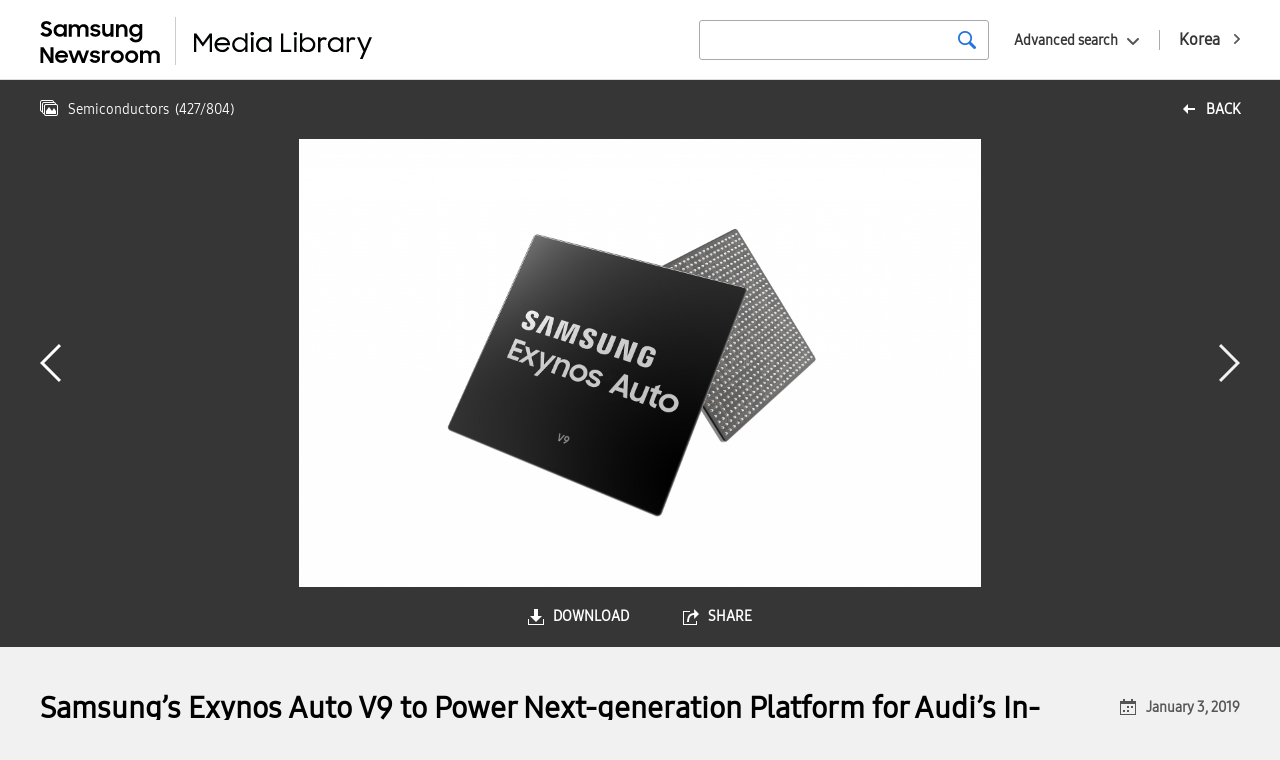

--- FILE ---
content_type: text/css
request_url: https://news.samsung.com/medialibrary/css/reset_global.css
body_size: 1570
content:
@charset "utf-8";

@font-face {
	font-family: 'SamsungOne-400';
	src: url('https://img.global.news.samsung.com/image/font/SamsungOne-400.eot'); /* IE9 Compat Modes */
	src: url('https://img.global.news.samsung.com/image/font/SamsungOne-400.eot?#iefix') format('embedded-opentype'), /* IE6-IE8 */
	url('https://img.global.news.samsung.com/image/font/SamsungOne-400.woff') format('woff'), /* Modern Browsers */
	url('https://img.global.news.samsung.com/image/font/SamsungOne-400_v1.0.ttf') format('truetype'); /* Safari, Android, iOS */
	font-style: normal;
	font-weight: normal;
	text-rendering: optimizeLegibility;
}

@font-face {
	font-family: 'SamsungOne-700';
	src: url('https://img.global.news.samsung.com/image/font/SamsungOne-700.eot'); /* IE9 Compat Modes */
	src: url('https://img.global.news.samsung.com/image/font/SamsungOne-700.eot?#iefix') format('embedded-opentype'), /* IE6-IE8 */
	url('https://img.global.news.samsung.com/image/font/SamsungOne-700.woff') format('woff'), /* Modern Browsers */
	url('https://img.global.news.samsung.com/image/font/SamsungOne-700_v1.0.ttf') format('truetype'); /* Safari, Android, iOS */
	font-style: normal;
	font-weight: normal;
	text-rendering: optimizeLegibility;
}

@font-face {
	font-family: 'SamsungOne-800';
	src: url('https://img.global.news.samsung.com/image/font/SamsungOne-800.eot'); /* IE9 Compat Modes */
	src: url('https://img.global.news.samsung.com/image/font/SamsungOne-800.eot?#iefix') format('embedded-opentype'), /* IE6-IE8 */
	url('https://img.global.news.samsung.com/image/font/SamsungOne-800.woff') format('woff'), /* Modern Browsers */
	url('https://img.global.news.samsung.com/image/font/SamsungOne-800_v1.0.ttf') format('truetype'); /* Safari, Android, iOS */
	font-style: normal;
	font-weight: normal;
	text-rendering: optimizeLegibility;
}

@font-face {
	font-family: 'SamsungOne-700C';
	src: url('https://img.global.news.samsung.com/image/font/SamsungOne-700C.eot'); /* IE9 Compat Modes */
	src: url('https://img.global.news.samsung.com/image/font/SamsungOne-700C.eot?#iefix') format('embedded-opentype'), /* IE6-IE8 */
	url('https://img.global.news.samsung.com/image/font/SamsungOne-700C.woff') format('woff'), /* Modern Browsers */
	url('https://img.global.news.samsung.com/image/font/SamsungOne-700C_v1.0.ttf') format('truetype'); /* Safari, Android, iOS */
	font-style: normal;
	font-weight: normal;
	text-rendering: optimizeLegibility;
}

html, body, div, span, object, iframe,
h1, h2, h3, h4, h5, h6, p, blockquote, pre,
abbr, address, cite, code,
del, dfn, em, img, ins, kbd, q, samp,
small, strong, sub, sup, var,
b, i,
dl, dt, dd, ol, ul, li,
fieldset, form, label, legend,
table, caption, tbody, tfoot, thead, tr, th, td,
article, aside, canvas, details, figcaption, figure, 
footer, header, hgroup, menu, nav, section, summary,
time, mark, audio, video {
	margin:0; padding:0; box-sizing:border-box;
}

article,aside,details,figcaption,figure,
footer,header,hgroup,menu,nav,section {
	display:block;
}


body {
	font:16px/1.4 'SamsungOne-400', Dotum, arial, sans-serif;
	color:#565656;
}

input, select, button, textarea{
	box-sizing:border-box;
	font:14px/1 'SamsungOne-400', Dotum, arial, sans-serif;
}

nav ul {
	list-style:none;
}

blockquote, q {
	quotes:none;
}

blockquote:before, blockquote:after,
q:before, q:after {
	content:'';
	content:none;
}
/* change colours to suit your needs */
ins {
    background-color:#ff9;
    color:#000;
    text-decoration:none;
}

/* change colours to suit your needs */
mark {
    background-color:#ff9;
    color:#000; 
    font-style:italic;
    font-weight:bold;
}

del {
    text-decoration: line-through;
}

abbr[title], dfn[title] {
    border-bottom:1px dotted;
    cursor:help;
}

table {
	border-collapse:collapse;
	border:0 none;
}

/* change border colour to suit your needs */
hr {
    display:block;
    height:1px;
    border:0;   
    border-top:1px solid #cccccc;
    margin:1em 0;
    padding:0;
}
input, select {
    vertical-align:middle;
}
input{
	margin:0;
}
img, fieldset {
	border:0;
} 
ul, ol, li{
	list-style-type:none;
}
li img{
	vertical-align:top;
}
button { 
	padding:0;
	border:0;
	background:transparent;
	cursor:pointer;
}
a{
	text-decoration:none; box-sizing:border-box;
}
img{
	vertical-align:middle;
	font-size:0;
}
.ui-datepicker {
	 font-family:'SamsungOne-400', Dotum, arial, sans-serif;
 }

--- FILE ---
content_type: text/css
request_url: https://news.samsung.com/medialibrary/css/common.css?ver=1.1.1
body_size: 7190
content:
@charset "utf-8";

/**common**/
.clearfix:after {content:""; display:block; clear:both; visibility:hidden; line-height:0; height:0;}
.clearfix {display:block;}
.blind {position:absolute; left:-99999px; top:-9999999px; font-size:1px;}


input[type="text"]{width:100%; height:36px; padding:0 10px; border:1px solid #ccc; border-radius:3px; background-color:#fff; line-height:36px; -webkit-appearance:none; -moz-appearance:none; appearance:none;}
.btn {display:inline-block; min-width:120px; height:36px; border-radius:3px; font-size:14px; font-weight:bold; color:#fff; line-height:36px; text-align:center; background-color:#2575dd;}
.btn_link {display:inline-block; min-width:120px; height:36px; border-radius:3px; border:1px solid #565656; font-size:14px; font-weight:bold; color:#333; line-height:36px; text-align:center; background-color:#fff;}
label {cursor:pointer;}
.btn_icon_down {position:absolute; top:10px; right:10px; display:block; width:30px; height:30px; border-radius:3px; background-color:rgba(0,0,0,.3);}
.btn_icon_down:after {position:absolute; top:50%; left:50%; display:block; content:""; width:16px; height:16px; margin-top:-8px; margin-left:-8px; background:url(../images/sprite.png) no-repeat -140px 0;}
.btn_icon_down.album {right:30px;}
@media all and (max-width:960px) {
   .btn_icon_down:after {background-image:url(../images/sprite_m.png); background-size:200px auto;}
}

/**basic layout**/
body {background-color:#f1f1f1;}
#wrap {position:relative; padding-top:80px;}
#content {width:100%; max-width:1920px; padding:20px 40px 50px 40px; margin:0 auto;}
@media all and (max-width:1024px) {
    #content {padding:20px 30px 50px 30px;}
}
@media all and (max-width:768px) {
    #wrap {padding-top:116px;}
    #content {padding:20px 16px 55px 16px;}
}

/** title **/
.page_title {margin-bottom:15px; font-size:30px; font-weight:bold; color:#000; text-align:left;}
@media all and (max-width:480px) {
    .page_title {font-size:24px; margin-bottom:15px;}
}

/** header **/
header {position:fixed; top:0; left:0; width:100%; height:80px; border-bottom:1px solid #ddd; background-color:#fff; z-index:2;}
header .inner {position:relative; width:100%; max-width:1920px; padding:20px 40px; margin:0 auto;}
header .logo {position:absolute; top:17px; left:40px; width:auto; height:48px;}
header .logo a {display:block; width:100%; height:100%;}
header .logo img, header .logo svg {display:block; height:100%; max-width:255px;}
header .search_area {/*position:relative; padding-right:205px; width:100%; height:44px;*/float:right; position:relative; width:440px; margin-right:20px;}

header .search_area.kr {width:390px;}

header .basic_srch {position:relative; width:290px; margin-right:30px; vertical-align:middle;}
header .basic_srch input[type="search"] {width:100%; height:40px; padding:0 45px 0 10px; border-radius:3px; border:1px solid #aaa; font-weight:bold; font-size:14px; color:#666; background-color:#fff; -webkit-appearance:none; -moz-appearance:none; appearance:none;}
header .basic_srch .btn_srch {position:absolute; top:2px; right:2px; width:40px; height:36px; border-radius:0 3px 3px 0; background-color:#fff;}
header .basic_srch .btn_srch:after {position:absolute; top:50%; left:50%; display:block; content:""; width:18px; height:18px; margin-top:-9px; margin-left:-9px; background:url(../images/sprite.png) no-repeat 0 0;}
header .box_adv_srch {position:absolute; top:0; right:0; height:40px; vertical-align:middle;}
header .box_adv_srch .btn_adsrch {position:relative; display:block; padding:5px 21px 5px 0; margin:9px 0 0 auto; font-weight:bold; font-size:14px; color:#363636;}
header .box_adv_srch .btn_adsrch:before {position:absolute; top:5px; left:0; display:none; content:""; width:16px; height:16px; background:url(../images/sprite.png) no-repeat -40px 0;}
header .box_adv_srch .btn_adsrch:after {position:absolute; top:9px; right:0; display:block; content:""; width:12px; height:7px; background:url(../images/sprite.png) no-repeat -40px -20px;}
header .box_adv_srch .btn_adsrch:hover {text-decoration:underline;}
header .box_adv_srch .srch_wrap {display:none; position:absolute; top:35px; right:0; width:560px; border:1px solid #2575dd; border-radius:3px; background-color:#fff; z-index:3; box-shadow:1px 1px 6px 1px rgba(0,0,0,.3);}
header .box_adv_srch .srch_wrap .title {display:none;}
header .box_adv_srch .srch_wrap .cont_wrap {padding:20px;}
header .box_adv_srch .btn_wrap {padding:20px 0; border-top:1px solid #ccc; text-align:right;}
header .box_adv_srch.open .srch_wrap {display:block;}
header .box_adv_srch.open .btn_adsrch {color:#2575dd;}
header .box_adv_srch.open .btn_adsrch:before {background-position:-60px 0;}
header .box_adv_srch.open .btn_adsrch:after {background-position:-60px -20px;}
header .box_adv_srch ul {padding:0 20px; margin-bottom:11px;}
header .box_adv_srch li {position:relative; padding:9px 0 9px 100px;}
header .box_adv_srch li .label {position:absolute; top:0; left:0; width:100px; padding:9px 20px 0 0; font-weight:bold; color:#363636; text-align:right; line-height:36px;}
header .box_adv_srch li input[type=text] {}
header .box_adv_srch .date_wrap {position:relative;}
header .box_adv_srch .date_wrap:before {position:absolute; top:0; left:47%; display:block; content:"~"; width:6%; height:36px; text-align:center; line-height:36px;}
header .box_adv_srch .date {position:relative; float:left; width:47%; padding-right:32px; margin-right:6%; background:url(../images/icon_date.png) no-repeat top right;}
header .box_adv_srch .date:last-child {margin-right:0;}
header .box_adv_srch .date:focus {border:1px solid #2575dd; background-image:url(../images/icon_date_on.png);}
header .box_adv_srch .cont input[type="checkbox"] {margin-right:5px;}
header .box_adv_srch .cont label {margin-right:20px; font-size:14px; color:#565656; line-height:36px; vertical-align:middle;}
header .box_adv_srch .cont label:last-child {margin-right:0;}
@media all and (max-width:1024px) {
    header .inner {padding:20px 30px 20px 340px;}
    header .logo {left:30px;}
}
@media all and (max-width:960px) {
    header .box_adv_srch .btn_adsrch:before {top:3px; width:20px; height:20px; background-image:url(../images/sprite_m.png); background-size:200px auto;}
    header .box_adv_srch .btn_adsrch:after {background-image:url(../images/sprite_m.png); background-size:200px auto;}
    header .box_adv_srch .date {background-image:url(../images/icon_date_m.png); background-size:contain;}
    header .box_adv_srch .date:focus {background-image:url(../images/icon_date_m_on.png);}
}
@media all and (max-width:930px) {
    header .box_adv_srch .btn_adsrch {width:45px; height:26px; font-size:0; margin-top:6px;}
    header .box_adv_srch .btn_adsrch:before {display:block;}
    header .basic_srch {width:100%;}
    header .search_area {float:none; width:100%; padding-right:70px;}
    header .search_area.kr {width:100%;}
    header .box_adv_srch {width:70px;}

    header .search_area.kr {padding-right:70px;}
    header .search_area.kr .box_adv_srch {width:70px;}
}
@media all and (max-width:768px) {
    header {height:auto;}
    header .inner {padding:13px 16px;}
    header .logo {position:static; height:38px; margin-bottom:12px;}
    header .logo img,
    header .logo svg {max-width:210px;}
    header .box_adv_srch .btn_adsrch {width:45px; height:26px; font-size:0;}
    header .box_adv_srch .srch_wrap {top:44px;}
    header .search_area {padding-right:70px;}
    header .box_adv_srch {width:70px;}
    header .basic_srch .btn_srch {width:44px;}
    header .basic_srch .btn_srch:after {width:20px; height:20px; margin-top:-10px; margin-left:-10px; background-image:url(../images/sprite_m.png); background-size:200px auto;}
}
@media all and (max-width:640px) {
    /*header .box_adv_srch .srch_wrap {width:90%;}*/
    header .box_adv_srch .srch_wrap .cont_wrap {padding:0 16px;}
    header .box_adv_srch .srch_wrap .title {display:block; padding:10px 16px; border-bottom:1px solid #ccc; color:#000; font-size:16px; font-weight:bold;}
    header .box_adv_srch ul {padding:0;}
    header .box_adv_srch li {padding-left:0;}
    header .box_adv_srch li .label {position:static; padding:0; text-align:left; line-height:44px;}

}
/*180705 country link 추가*/
header .country_link{position:relative; float:right; margin-top:9px; margin-left:20px; padding-right:20px; color:#363636; font-weight:bold;}
header .country_link:before{content:''; display:block; position:absolute; top:1px; left:-20px; width:1px; height:20px; background-color:#aaa; vertical-align:middle;}
header .country_link:after{content:''; display:block; position:absolute; top:5px; right:0; width:6px; height:10px; background:url(../images/sprite.png) no-repeat -180px -80px;}
header .country_link:hover {text-decoration:underline;}
header .country_link .short{display:none;}
header .search_area .box_adv_srch .srch_wrap{right:-101px;}
header .search_area.kr .box_adv_srch .srch_wrap{right:-113px;}
@media all and (max-width:930px) {
    header .country_link{margin-left:15px; padding-right:15px; position:relative; z-index:10;}
    header .country_link:before{left:-15px;}
    header .country_link:after{background-image:url(../images/sprite_m.png); background-size:200px auto;}
    header .country_link .short{display:block;}
    header .country_link .long{display:none;}

    header .search_area{padding-right:100px;}
    header .search_area .box_adv_srch{width:50px;}

    header .search_area .box_adv_srch .srch_wrap{right:-50px;}
    header .search_area.kr{padding-right:100px;}
    header .search_area.kr .box_adv_srch{width:50px;}
    header .search_area.kr .box_adv_srch .srch_wrap{right:-50px;}

    header .box_adv_srch{right:50px;}
    header .box_adv_srch .btn_adsrch{width:26px; margin:6px auto;}
    header .box_adv_srch .btn_adsrch:after{display:none;}
    header .box_adv_srch .btn_adsrch:before{left:3px;}
}
@media all and (max-width:640px) {
    header .box_adv_srch .srch_wrap{right:-50px;}
}
/** footer **/
footer {width:100%; min-height:50px; border-top:1px solid #ccc; background-color:#fff; font-size:14px; color:#787878;}
footer .logo_samsung{display:inline-block;height:14px;vertical-align:top;margin-top:3px;margin-right:12px;}
footer .logo_samsung img, footer .logo_samsung svg{width:auto;height:100%;display:block;max-width:87px;}
footer .inner {width:100%; /*max-width:1440px;*/ padding:24px 40px; margin:0 auto; /*text-align:center;*/}
footer .link_wrap {display:inline-block; margin-bottom:10px;/* text-align:center;*/}
footer .link_wrap .link_newsroom {font-size:14px; font-weight:bold; color:#2575dd;}
footer .link_wrap .link_newsroom:hover {text-decoration:underline;}
footer .link_wrap .link_newsroom:after {display:inline-block; content:""; width:10px; height:10px; margin-left:7px; background:url(../images/sprite.png) no-repeat -160px -90px; vertical-align:baseline;}
footer .terms {float:right; display:inline-block; margin-bottom:10px;}
footer .terms li {float:left; padding-right:10px; margin-right:10px; border-right:1px solid #787878; line-height:1;}
footer .terms li:last-child {padding-right:0; margin-right:0; border-right:0;}
footer .terms a {position:relative; font-size:14px; color:#47546e;}
footer .terms a:after{content:''; display:block; position:absolute; bottom:-1px; left:0; width:100%; height:1px; background-color:#d1d4db;}
footer .terms a:hover {font-weight:bold;}
footer .terms a:hover:after {background-color:#47546e;}
footer .copy {margin-bottom:10px; color:#47546e;}
footer .notice {font-size:13px;}
@media all and (max-width:480px) {
    footer .logo_samsung{margin:0 0 10px;}
    footer .inner {padding:28px 16px; text-align:center;}
    footer .terms{float:inherit; display:inline-block;}
    footer .terms a{font-size:12px;}
    footer .copy{font-size:12px;}
    footer .link_wrap{display:block; text-align:center;}
    footer .link_wrap .link_newsroom {font-size:15px;}
    footer .link_wrap .link_newsroom:after {background-image:url(../images/sprite_m.png); background-size:200px auto;}
}

.overlay {display:none; position:fixed; top:0; left:0; width:100%; height:100%; background-color:rgba(0,0,0,.7); z-index:10;}
.overlay.zoom {display:block;}
.overlay.download {display:block;}
.bg_loading {position:absolute; width:60px; height:60px; left:50%; margin-left:-50px; z-index:11;}

.layer_zoom {display:none; position:fixed; top:0; left:0; width:100%; height:100%; z-index:11;}
.layer_zoom.open {display:block;}

/** top_btn **/
.btn_top {display:none; position:absolute; bottom:0; right:0; padding:5px 26px 5px 12px; background-color:rgba(255,255,255,.7); border:1px solid #ccc; color:#47546e; font-size:14px; font-weight:bold;}
.btn_top:after {position:absolute; top:12px; right:8px; display:block; content:""; width:10px; height:6px; /*margin-left:-8px; margin-top:-5px;*/ background:url(../images/sprite_m.png) no-repeat -180px -90px; background-size:200px auto;}
@media all and (max-width:768px) {
    .btn_top {display:block;}
}

/** top_kit **/
.top_kit {position:relative; margin-bottom:20px;}
.top_kit .filter_wrap li {float:left; min-width:150px; height:44px; border:1px solid #ccc; margin-left:-1px; text-align:center; line-height:44px; /*text-transform:uppercase;*/ background-color:#fff;}
.top_kit .filter_wrap li:first-child {border-radius:3px 0 0 3px;}
.top_kit .filter_wrap li:last-child {border-radius:0 3px 3px 0;}
.top_kit .filter_wrap li.active {position:relative; border:1px solid #2575dd; z-index:1;}
.top_kit .filter_wrap a {display:block; width:100%; height:100%; color:#363636; font-weight:bold; font-size:14px;}
.top_kit .filter_wrap li.active a {color:#2575dd;}
.top_kit .filter_wrap li:hover {position:relative; border:1px solid #2575dd; z-index:1;}
.top_kit .filter_wrap li a:hover,
.top_kit .filter_wrap li a:focus {color:#2575dd;}
.top_kit .filter_wrap .title_inner {position:relative; display:inline-block; height:100%; padding:0 0 0 26px;}
.top_kit .filter_wrap .title_inner:before {position:absolute; top:50%; left:0; display:inline-block; content:""; width:18px; height:18px; margin-top:-8px; background:url(../images/sprite.png) no-repeat -80px 0;}
.top_kit .filter_wrap .photo .title_inner:before {background-position:-80px -20px;}
.top_kit .filter_wrap .album .title_inner:before {background-position:-80px 0;}
.top_kit .filter_wrap .video .title_inner:before {background-position:-80px -40px;}
.top_kit .filter_wrap .document .title_inner:before {background-position:-80px -60px;}
.top_kit .filter_wrap .active.photo .title_inner:before,
.top_kit .filter_wrap .photo a:hover .title_inner:before,
.top_kit .filter_wrap .photo  a:focus .title_inner:before {background-position:-100px -20px;}
.top_kit .filter_wrap .active.album .title_inner:before,
.top_kit .filter_wrap .album a:hover .title_inner:before,
.top_kit .filter_wrap .album a:focus .title_inner:before {background-position:-100px 0;}
.top_kit .filter_wrap .active.video .title_inner:before,
.top_kit .filter_wrap .video a:hover .title_inner:before,
.top_kit .filter_wrap .video a:focus .title_inner:before {background-position:-100px -40px;}
.top_kit .filter_wrap .active.document .title_inner:before,
.top_kit .filter_wrap .document a:hover .title_inner:before,
.top_kit .filter_wrap .document a:focus .title_inner:before {background-position:-100px -60px;}
.top_kit .link_back {position:absolute; top:50%; right:0; padding-left:23px; margin-top:-10px; font-size:14px; font-weight:bold; color:#363636; text-transform:uppercase;}
.top_kit .link_back:before {position:absolute; top:50%; left:0; display:block; content:""; width:12px; height:10px; margin-top:-6px; background:url(../images/sprite.png) no-repeat -80px -80px;}
.top_kit .search_title {padding:5px 0; margin-bottom:20px; font-size:24px; color:#000;}
.top_kit .search_title .keyword {color:#2575dd;}
@media all and (max-width:960px) {
    .top_kit .filter_wrap li .title_inner:before,
    .top_kit .link_back:before {background-image:url(../images/sprite_m.png); background-size:200px auto;}
}
@media all and (max-width:480px) {
    .top_kit .filter_wrap {margin-right:-1px;}
    .top_kit .filter_wrap li {width:50%; height:38px; line-height:38px; min-width:0;}
    .top_kit .search_title {padding:2px 0;}
}

/** tag_list **/
.tag_list {margin-bottom:10px;}
.tag_list li {float:left; margin-right:10px;}
.tag_list li a {font-size:14px; font-weight:bold; color:#2575dd;}
.tag_list li a:before {display:inline; content:"#";}
.tag_list li a:after {display:inline; content:",";}
.tag_list li:last-child a:after {content:"";}
@media all and (max-width:480px) {
    .tag_list li a {font-size:13px;}
}

/** explain **/
.explain {font-size:14px; line-height:1.6; margin-bottom:30px;}
@media all and (max-width:480px) {
    .explain {margin-bottom:40px;}
}
@media all and (max-width:480px) {
    .explain {font-size:13px; line-height:1.7;}
}

/** get_image_box **/
.get_image_box {padding:18px 40px; margin-bottom:0; text-align:center; background-color:#363636;}
.get_image_box > ul li {position:relative; display:inline;}
.get_image_box .btn_open_box {position:relative; padding:5px 5px 5px 30px; margin:0 auto; font-weight:bold; color:#fff; text-transform:uppercase;}
.get_image_box .btn_open_box:before {position:absolute; top:50%; left:5px; display:block; content:""; width:16px; height:16px; margin-top:-8px; background:url(../images/sprite.png) no-repeat -160px 0;}
.get_image_box .btn_down {margin-right:40px;}
.get_image_box .btn_down:before {background-position:-160px 0;}
.get_image_box .btn_share:before {background-position:-160px -20px;}
@media all and (max-width:960px) {
    .get_image_box .btn_down:before {background-image:url(../images/sprite_m.png); background-size:200px auto;}
}
@media all and (max-width:350px) {
    .get_image_box > ul {position:relative;}
    .get_image_box > ul li {position:static;}
    .get_image_box .btn_down {margin-right:15px;}
}

/** down_box **/
.down_box .detail_box {display:none; position:absolute; min-width:180px; left:-6px; bottom:25px; padding:10px; border:1px solid #2575dd; border-radius:3px; background-color:#fff; box-shadow:2px 2px 6px rgba(0,0,0,0.3); text-align:left;}
.down_box .detail_box:after {position:absolute; left:12px; bottom:-7px; display:block; content:""; width:12px; height:8px; background:url(../images/sprite.png) no-repeat -160px -80px;}
.down_box.open .detail_box {display:block;}
.get_image_box .down_box.open .btn_down{color:#2575dd;}
.get_image_box .down_box.open .btn_down:before{background-position:-180px 0;}
.down_box .detail_box li a {position:relative; white-space:nowrap; display:block; padding:6px 10px 6px 17px; font-size:14px; font-weight:bold; color:#363636;}
.down_box .detail_box li a:before {position:absolute; top:13px; left:7px; display:block; content:""; width:4px; height:4px; border-radius:50%; background-color:#363636; vertical-align:middle;}
.down_box .detail_box li:hover {background-color:#e0eaf8; display:block;}
.down_box .detail_box li:hover a {color:#2575dd;}
.down_box .detail_box li:hover a:before {background-color:#2575dd;}
@media all and (max-width:960px) {
    .down_box .detail_box:after {background-image:url(../images/sprite_m.png); background-size:200px auto;}
}
@media all and (max-width:768px) {
    .down_box .detail_box li a {white-space:normal;}
}
@media all and (max-width:350px) {
    .down_box .detail_box {left:5%; min-width:90%; width:90%;}
    .down_box .detail_box:after {left:15%;}
}

/** share_box **/
.share_box .share_layer {display:none; position:absolute; min-width:300px; left:-6px; bottom:25px; padding:10px; border:1px solid #2575dd; border-radius:3px; background-color:#fff; text-align:left;}
.share_box .share_layer:after {position:absolute; left:12px; bottom:-7px; display:block; content:""; width:12px; height:8px; background:url(../images/sprite.png) no-repeat -160px -80px;}
.share_box.open .share_layer {display:block;}
.share_box.open .btn_share {color:#2575dd;}
.share_box.open .btn_share:before {background-position:-180px -20px;}
.share_box .sns_box {padding:10px; margin-bottom:10px; text-align:center; font-size:0;}
.share_box .share_layer ul {display:inline-block;}
.share_box .share_layer li {float:left; width:28px; height:28px; margin-right:18px; background:url(../images/icon_sns.png) no-repeat 0 0;}
.share_box .share_layer li:last-child {margin-right:0;}
.share_box .share_layer li.facebook {background-position:0 0;}
.share_box .share_layer li.twitter {background-position:-56px -28px;}
.share_box .share_layer li.googleplus {background-position:-28px -56px;}
.share_box .share_layer li.linkedin {background-position:0 -56px;}
.share_box .share_layer li.tumblr {background-position:0 -28px;}
.share_box .share_layer li.instagram {background-position:-28px 0;}
.share_box .share_layer li.band {background-position:-28px -28px;}
.share_box .share_layer li.pinterest {background-position:-56px 0;}
.share_box .share_layer li.email {background-position:-56px -56px;}
.share_box .share_layer li a {display:block; width:100%; height:100%;}

.share_box .srch_wrap {position:relative; padding-right:60px;}
.share_box .srch_wrap .input_url {width:100%; border:1px solid #ccc; border-right:0; border-radius:3px 0 0 3px; font-size:14px; color:#565656;}
.share_box .srch_wrap .btn_copy {position:absolute; top:0; right:0; width:60px; height:36px; line-height:36px; border:1px solid #2575dd; border-radius:0 3px 3px 0; font-size:14px; font-weight:bold; color:#2575dd; text-transform:uppercase;}
@media all and (max-width:960px) {
    .share_box .share_layer li {background-image:url(../images/icon_sns_m.png); background-size:84px auto;}
    .share_box .btn_share:before {background-image:url(../images/sprite_m.png); background-size:200px auto;}
}
@media all and (max-width:768px) {
    .share_box .share_layer {left:auto; right:-50px;}
    .share_box .share_layer:after {left:auto; right:109px;}
}
@media all and (max-width:350px) {
    .share_box .share_layer {left:5%; right:auto; width:90%; min-width:90%;}
    .share_box .share_layer:after {left:auto; right:33%;}
}

/** pagination 
/*
.page_wrap {width:100%; text-align:center;}
.page_wrap ul {display:inline-block; margin-top:40px;}
.page_wrap li {position:relative; float:left; width:24px; height:24px; border:1px solid #f1f1f1; margin-right:10px;}
.page_wrap li a {display:block; width:100%; height:100%;}
.page_wrap li a,
.page_wrap li span {display:block; width:100%; height:100%; font-size:14px; color:#565656; font-weight:bold; line-height:24px;}
.page_wrap li.active {border:1px solid #2575dd; border-radius:2px; cursor:text;}
.page_wrap li.active span {color:#2575dd;}
.page_wrap li.disabled {cursor:text;}
.page_wrap li:first-child,
.page_wrap li:last-child {border:1px solid #ccc; border-radius:2px; background-color:#fff;}
.page_wrap li:first-child a:after,
.page_wrap li:last-child a:after,
.page_wrap li:first-child span:after,
.page_wrap li:last-child span:after {position:absolute; top:50%; left:50%; display:block; content:""; width:6px; height:10px; margin-top:-5px; margin-left:-3px; background:url(../images/sprite.png) no-repeat -120px -60px;}
.page_wrap li:first-child a:after {background-position:-120px -80px;}
.page_wrap li:first-child span:after {background-position:-120px -80px;}
.page_wrap li:last-child a:after {background-position:-130px -80px;}
.page_wrap li:last-child span:after {background-position:-130px -80px;}
.page_wrap li:first-child a,
.page_wrap li:last-child a,
.page_wrap li:first-child span,
.page_wrap li:last-child span {font-size:0;}
.page_wrap li:first-child.disabled,
.page_wrap li:last-child.disabled {border:1px solid #ccc;}
.page_wrap li:last-child {margin-right:0;}
.page_wrap li:hover {border:1px solid #2575dd; border-radius:2px;}
.page_wrap li:hover a {color:#2575dd;}
.page_wrap li:first-child:hover a:after {background-position:-140px -80px;}
.page_wrap li:last-child:hover a:after {background-position:-150px -80px;}
@media all and (max-width:960px) {
    .page_wrap li:first-child a:after,
    .page_wrap li:last-child a:after,
    .page_wrap li:first-child span:after,
    .page_wrap li:last-child span:after {background-image:url(../images/sprite_m.png); background-size:200px auto;}
}


.page_wrap.mobile {display:none;}

@media all and (max-width:768px) {
.page_wrap {width:100%; text-align:center;}
.page_wrap ul {display:inline-block; margin-top:40px;}
.page_wrap li {position:relative; float:left; width:24px; height:24px; border:1px solid #f1f1f1; margin-right:10px;}
    .page_wrap {display:none;}
    .page_wrap.mobile {display:block;}
}

@media (max-width: 768px){
.page_wrap li:first-child:after {
    background-position: -15px -70px;
    width: 15px;
    height: 17px;
    margin: -8px 0 0 -7px;
    background-image: url(../images/icons_mo.png);
    background-size: 200px auto;
}
.page_wrap li:first-child:hover:after {
   background-position: -15px -90px;
}

.page_wrap li:last-child:after {
    background-position: -27px -70px;
    width: 15px;
    height: 17px;
    margin: -8px 0 0 -7px;
    background-image: url(../images/icons_mo.png);
    background-size: 200px auto;
}
.page_wrap li:last-child:hover:after {
    background-position: -27px -90px;
}
.page_wrap li a {
    width: 25px;
    height: 25px;
    font-size: 12px;
    line-height: 25px;
}
}
*/
.page_wrap.mobile {display:none;}
/** img_list **/
.img_list {overflow:hidden;}
.img_list ul {margin-right:-20px;}
.img_list li {position:relative; float:left; width:20%; padding-right:20px; margin-bottom:15px;}
.img_list .thumb_wrap {position:relative; width:100%; height:0; padding-bottom:75.07%;}
.img_list .thumb_wrap .thumb {position:absolute; width:100%; height:100%; background-repeat:no-repeat; background-position:center; background-size:cover;}
.img_list .thumb_wrap .icon {position:absolute; top:10px; left:10px; display:block; height:30px; padding:0 10px 0 35px; border-radius:3px; background-color:rgba(0,0,0,.3); font-size:12px; color:#fff; line-height:30px;}
.img_list .thumb_wrap .icon:after {position:absolute; top:10px; left:10px; display:block; content:""; width:14px; height:10px; background:url(../images/sprite.png) no-repeat -140px -20px;}
.img_list .thumb_wrap .icon_num:after {background-position:-140px -20px;}
.img_list .thumb_wrap .icon_video:after {background-position:-120px -20px;}
.img_list .thumb_wrap .icon_docu:after {background-position:-120px -40px;}
.has_caption .bg_hover {display:none; position:absolute; top:0; left:0; width:100%; height:100%; background-color:rgba(0,0,0,.4);}
.has_caption .title {overflow:hidden; text-overflow:ellipsis; white-space:nowrap; position:absolute; left:0; bottom:15px; display:block; width:100%; height:1.3em; padding:0 10px; font-size:16px; font-weight:bold; color:#fff; line-height:1.3em;}
.has_caption .gradient {position:absolute; top:0; left:0; width:100%; height:100%; background:url(../images/bg_gradient.png) repeat-x left 0 bottom 0; background-size:auto 100%;}
.has_caption a:hover .bg_hover {display:block;}
.has_caption a:focus .bg_hover {display:block;}
@media all and (max-width:1440px) {
    .img_list li {width:25%;}
}
@media all and (max-width:1024px) {
    .img_list li {width:33.3333%;}
}
@media all and (max-width:960px) {
    .img_list .thumb_wrap .icon:after {background-image:url(../images/sprite_m.png); background-size:200px auto;}
}
@media all and (max-width:768px) {
    .img_list li {width:50%;}
}
@media all and (max-width:480px) {
    .img_list li {width:100%;}
}

/** img_justified **/
.img_justified {}

/** img_frame **/
.img_frame .gallery_wrap {position:relative; padding:0 80px; background-color:#363636;}
.img_frame .like_carousel {overflow:hidden; position:relative; width:100%; height:0; padding-bottom:40%; background-color:#363636;}
.img_frame .like_carousel a:focus img {border:1px solid #2575dd;}
.img_frame .like_carousel img {position:absolute; display:block; z-index:-1;}
.img_frame .anchor a {position:absolute; top:50%; display:block; width:21px; height:38px; margin-top:-19px;}
.img_frame .anchor a:after {display:block; content:""; position:absolute; top:0; left:0; width:100%; height:100%; background:url(../images/sprite.png) no-repeat 0 -40px;}
.img_frame .anchor .anchor_prev {left:40px;}
.img_frame .anchor .anchor_next {right:40px;}
.img_frame .anchor .anchor_prev:after {background-position:0 -40px;}
.img_frame .anchor .anchor_next:after {background-position:-40px -40px;}

@media all and (max-width:1024px) {
    .img_frame .anchor .anchor_prev {left:30px;}
    .img_frame .anchor .anchor_next {right:30px;}
}
@media all and (max-width:768px) {
    .img_frame .like_carousel {padding-bottom:75%;}
    .img_frame .anchor a {width:38px; height:38px; border-radius:3px; background-color:rgba(0,0,0,.5);}
    .img_frame .anchor a:after {width:10px; height:18px; top:50%; left:50%; margin-top:-9px; margin-left:-5px; background:url(../images/sprite_m.png) no-repeat 0 -40px; background-size:200px auto;}
    .img_frame .anchor .anchor_prev {left:4px;}
    .img_frame .anchor .anchor_next {right:4px;}
    .img_frame .anchor .anchor_prev:after {background-position:0 -40px;}
    .img_frame .anchor .anchor_next:after {background-position:-40px -40px;}
}

/** layer_zoom **/
.layer_zoom{display:none; position:fixed; left:50%; top:50%; margin-left:-650px; margin-top:-300px; /*width:100%;*/ height:600px; width:1299px; z-index:3000; /*left:50%; transform: translate(-50%, 0); -webkit-transform: translate(-50%, 0);*/}
.layer_zoom .layer_inner{position:relative; width:100%; height:100%;}
.layer_zoom button{position:absolute; overflow:hidden; width:34px; height:34px; background:rgba(0,0,0,0.5); border-radius:50%; font-size:0;}
.layer_zoom button[disabled] {opacity:0.3; cursor:default; background:rgba(0,0,0,1);}
.layer_zoom button[disabled]:hover {background:rgba(0,0,0,1);}
.layer_zoom button:after{content:""; position:absolute;left:0;top:0; width:100%; height:300%; background-image:url(../images/icon_zoom.png); background-repeat:no-repeat; }
.layer_zoom button:hover{background:rgba(37,117,221,1);}
.layer_zoom button.btn_origin {width:auto; padding:0 10px; line-height:34px; border-radius:17px; font-size:15px; font-weight:bold; color:#fff; right:113px; bottom:15px;}
.layer_zoom button.btn_origin:after {background:none;}
.layer_zoom button.btn_close{right:25px;top:15px;}
.layer_zoom button.btn_close:after{background-position:1px 0;}
.layer_zoom button.btn_in{right:69px; bottom:15px;}
.layer_zoom button.btn_in:after{background-position:-40px 0;}
.layer_zoom button.btn_out{right:25px; bottom:15px;}
.layer_zoom button.btn_out:after{background-position:-80px 0;}
.layer_zoom .img_box{position:relative; width:100%; height:100%; overflow:auto; text-align:center; border:1px solid #2575dd; background:rgba(0,0,0,.2);}
.layer_zoom .img_box .draggable{display:inline-block; position:relative; width:1280px; /*transition:all 0.2s ease-in; -webkit-transition:all 0.2s ease-in;*/ cursor: move; cursor:grab; cursor:-moz-grab; cursor:-webkit-grab;}
.layer_zoom .img_box .draggable.ui-draggable-dragging{transition:initial;-webkit-transition:initial;}

@media all and (max-width:1440px){
    .layer_zoom{width:90%; height:auto; margin-left:-45%;}
}

/** page css **/

/** detail_photo **/
#content.detail_photo {padding:0;}
.detail_photo .top_kit {padding:15px 40px; margin-bottom:0; background-color:#363636;}
.detail_photo .top_kit .page_status {float:left; margin:5px 0;}
.detail_photo .top_kit .link_back {float:right; position:relative; display:inline-block; margin-top:0; margin:5px 0; color:#fff;}
.detail_photo .top_kit .link_back:before {background-position:-80px -90px;}
.detail_photo .detail_info {padding:40px; position:relative;}
.detail_photo .page_status {font-size:14px; color:#fff;}
.detail_photo .page_status .top_info {position:relative; box-sizing:border-box; display:inline-block; padding-left:28px;}
.detail_photo .page_status .top_info:before {position:absolute; top:0; left:0; display:block; content:""; width:18px; height:16px; background:url(../images/sprite.png) no-repeat -120px 0;}
.detail_photo .page_status .page {padding-left:3px;}
/*180705 날짜 추가*/
.detail_photo .detail_info .page_title{padding-right:115px;}
.detail_photo .img_date{position:absolute; right:40px; top:51px; padding-left:26px; font-size:14px; font-weight:bold;}
.detail_photo .img_date:before{content:''; display:block; width:16px; height:16px; position:absolute; top:1px; left:0; background:url(../images/sprite.png) no-repeat -80px -60px;}

@media all and (max-width:1024px) {
    .detail_photo .top_kit {padding:15px 30px;}
    .detail_photo .img_frame .gallery_wrap {padding:0 30px;}
    .detail_photo .get_image_box {padding:18px 30px;}
    .detail_photo .detail_info {padding:30px;}
    .detail_photo .img_date{right:30px; top:41px;}
}
@media all and (max-width:960px) {
    .detail_photo .page_status .top_info:before {background-image:url(../images/sprite_m.png); background-size:200px auto;}
}
@media all and (max-width:768px) {
    .detail_photo .detail_info .page_title{padding-right:0;}
    .detail_photo .img_date{position:relative; top:auto; right:auto; margin-top:15px; margin-bottom:15px;}
    .detail_photo .top_kit {padding:15px 16px;}
    .detail_photo .img_frame .gallery_wrap {padding:0 16px;}
    .detail_photo .get_image_box {padding:18px 16px;}
    .detail_photo .detail_info {padding:16px;}
    .detail_photo .img_date:before{background-image:url(../images/sprite_m.png); background-size:200px auto;}
}
@media all and (max-width:480px) {
    .detail_photo .get_image_box {padding:13px 16px;}
}

/** detail_album **/
.detail_album .top_kit {padding-right:60px;}
@media all and (max-width:768px) {
    .detail_album .top_kit {padding-right:0; text-align:right;}
    .detail_album .top_kit .link_back {position:relative;}
    .detail_album .page_title {margin-top:10px;}
}

/** page 404 **/
.logo.page_404 {margin-bottom:0;}
.notice_wrap {width:100%; padding:100px 10px;}
.notice_wrap h2 {margin-bottom:13px; font-size:28px; color:#000; text-align:center;}
.notice_wrap p {color:#565656; font-size:16px; text-align:center;}
.page_not_found h2:before {content:""; display:block; width:100px; height:100px; margin:0 auto 40px auto; background:url(../images/bg_404.png) no-repeat 50% 50%;}
.page_not_found .link {color:#2575dd; text-decoration:underline; white-space:nowrap; word-wrap:normal; word-break:keep-all;}
.notice_wrap .btn_wrap {display:block; padding-top:30px; text-align:center;}
@media all and (max-width:640px) {
    .page_not_found h2:before {width:80px; height:80px; margin:0 auto 24px auto; background-size:contain;}
    .notice_wrap .block {display:block;}
    .notice_wrap {padding:50px 10px;}
    .notice_wrap h2 {font-size:20px;}
    .notice_wrap p {font-size:14px;}
}

/**datepicker css 재정의**/
.ui-datepicker {width:234px; padding:0; margin-top:3px;}
.ui-datepicker .ui-datepicker-header {width:100%;}
.ui-widget.ui-widget-content {border:1px solid #2575dd; border-radius:3px;}
.ui-datepicker th {width:32px; height:24px; padding:.5em .3em; font-weight:bold; font-size:14px; color:#666;}
.ui-datepicker td {box-sizing:border-box;}
.ui-widget-header {padding:0; border-radius:0; border:0; background-color:#fff;}
.ui-datepicker .ui-datepicker-title {font-weight:bold; font-size:16px; color:#000;}
.ui-datepicker-calendar thead tr {background-color:#f1f1f1;}
.ui-state-default,
.ui-widget-content .ui-state-default,
.ui-widget-header .ui-state-default,
.ui-button, html .ui-button.ui-state-disabled:hover,
html .ui-button.ui-state-disabled:active {box-sizing:border-box; font-weight:bold; font-size:14px; color:#666; border:0; background-color:#fff; text-align:center;}
.ui-state-active,
.ui-widget-content .ui-state-active,
.ui-widget-header .ui-state-active,
a.ui-button:active, .ui-button:active,
.ui-button.ui-state-active:hover {border:0; background-color:#e7f1fe; color:#333;}
.ui-datepicker .ui-datepicker-prev:hover,
.ui-datepicker .ui-datepicker-next:hover {border:0; background-color:#e4f1ff; cursor:pointer;}
.ui-widget-header .ui-icon {width:10px; height:11px; background:url(../images/sprite.png) no-repeat -140px -90px;}
.ui-datepicker .ui-datepicker-prev-hover {left:2px; top:2px;}
.ui-datepicker .ui-datepicker-next-hover {right:2px; top:2px;}
.ui-datepicker .ui-datepicker-prev .ui-icon {background-position:-140px -90px; margin-top:-5px; margin-left:-5px;}
.ui-datepicker .ui-datepicker-next .ui-icon {background-position:-150px -90px; margin-top:-5px; margin-left:-5px;}
.ui-datepicker-today .ui-state-highlight {color:#2575dd;}
.date-min a {border:0; background-color:#e2ebf8; color:#333;}
.period .ui-state-default {border:0; background-color:#e2ebf8; color:#333;}
.ui-datepicker .ui-datepicker-header {margin:0 auto;}
.ui-datepicker .ui-datepicker-prev:hover,
.ui-datepicker .ui-datepicker-next:hover {background-color:transparent;}
@media all and (max-width:960px) {
    .ui-widget-header .ui-icon {background-image:url(../images/sprite_m.png); background-size:200px auto;}
}



.pagination{max-width:1280px;margin:0 auto;text-align:center;padding-top:30px;}
.pagination li{position:relative;display:inline-block;vertical-align:top;padding:0 8px;}
.pagination li a{display:block;width:44px;height:44px;border-radius:50%;color:#999;font-size:20px;line-height:44px;text-align:center;}
.pagination li a:after{content:"";position:absolute;left:0;top:50%;margin-top:-1px;width:2px;height:2px;background-color:#999;}
.pagination li.active a{background-color:#2963ad;color:#fff;}
.pagination li.active a:after{display:none;}
.pagination li.page, .pagination li.page a{position:relative;font-size:0;}
.pagination li.page a:after{content:"";position:absolute;left:50%;top:50%;margin:-15px 0 0 -13px;width:26px;height:30px;background-color:transparent;background-image:url(../images/icons_pc.png);background-repeat:no-repeat;}
.pagination li.page_first a:after,
.pagination li.page_first a[aria-hidden=true]:hover:after{background-position:-60px -140px;}
.pagination li.page_prev a:after,
.pagination li.page_prev a[aria-hidden=true]:hover:after{background-position:-90px -140px;}
.pagination li.page_next a:after,
.pagination li.page_next a[aria-hidden=true]:hover:after{background-position:-114px -140px;}
.pagination li.page_last a:after,
.pagination li.page_last a[aria-hidden=true]:hover:after{background-position:-150px -140px;}
.pagination li.page_first a:hover:after{background-position:-60px -170px;}
.pagination li.page_prev a:hover:after{background-position:-90px -170px;}
.pagination li.page_next a:hover:after{background-position:-114px -170px;}
.pagination li.page_last a:hover:after{background-position:-150px -170px;}

.pagination li.page_prev + li a:after,
.pagination li.active + li a:after{display:none;}
.pagination li.active + li.page_next a:after{display:block;}

.pagination li a:hover{color:#2963ad;}
.pagination li.active a:hover{color:#fff;}


@media (max-width: 768px){
.pagination li a {
    width: 25px;
    height: 25px;
    font-size: 12px;
    line-height: 25px;
}
.pagination li {
    padding: 0 1px;
}
.pagination li.page_prev a:active:after, .pagination li.page_prev a:after, .pagination li.page_prev a[aria-hidden=true]:hover:after {
    background-position: -15px -70px;
}
.pagination li.page a:after {
    width: 15px;
    height: 17px;
    margin: -8px 0 0 -7px;
    background-image: url(../images/icons_mo.png);
    background-size: 200px auto;
}
.pagination li.page_first a:active:after, .pagination li.page_first a:after, .pagination li.page_first a[aria-hidden=true]:hover:after {
    background-position: -0px -70px;
}
.pagination li.page_next a:active:after, .pagination li.page_next a:after, .pagination li.page_next a[aria-hidden=true]:hover:after {
    background-position: -27px -70px;
}
.pagination li.page_last a:active:after, .pagination li.page_last a:after, .pagination li.page_last a[aria-hidden=true]:hover:after {
    background-position: -45px -70px;
}

.pagination li.page_last a:hover:after {
    background-position: -45px -90px;
}
.pagination li.page_next a:hover:after {
    background-position: -27px -90px;
}
.pagination li.page_first a:hover:after{
    background-position: -0px -90px;
}
.pagination li.page_prev a:hover:after{
    background-position: -15px -90px;
}
}

.disable a{
    pointer-events: none !important;
}

--- FILE ---
content_type: text/javascript
request_url: https://news.samsung.com/medialibrary/js/sw-image-controller.js
body_size: 1646
content:

//=====================================
//
// Layer popup : img Zoom-in, Zoom-out
//
//=====================================

var ImageZoom = (function($){

    function ImageZoom(){
        this.$popup = $(".layer_zoom");
        this.$overlay = $(".overlay");
        this.clickedImg = $(".like_carousel > a");
        this.btnIn = this.$popup.find(".btn_in");
        this.btnOut = this.$popup.find(".btn_out");
        this.btnClose = this.$popup.find(".btn_close");
        this.depth = 1;
        this.layerWidth = 1299;
        this.layerHeight = 600;
        this.browserWidth = window.innerWidth;

        this.exec();
    }

    ImageZoom.prototype = {
        constructor : ImageZoom,
        reset : function(){
            this.depth = 1;
            this.$popup.find(".draggable").attr("style", "").attr("src", "");
        },
        zoomIn : function(){
            var me = this;
            me.btnIn.click(function(){
                me.depth += 0.5;
                if( me.depth > 2 ){ me.depth = 2;}
                me.setImgSize();
            });
        },
        zoomOut : function(){
            var me = this;
            me.btnOut.click(function(){
                me.depth -= 0.5;
                if( me.depth < 1 ){ me.depth = 1;}
                me.setImgSize();
            });
        },
        zoomClose : function(){
            var me = this;
            me.btnClose.click(function(){
                $("html").attr("style","");
                me.reset();
                me.$popup.hide();
                me.$overlay.removeClass("zoom");
            });
        },
        confirmSize : function(){
            var me = this;
            me.browserWidth = window.innerWidth;

            if(me.browserWidth <= 1024){

            }else{

                if(me.browserWidth <= 1440){

                    me.layerWidth = me.browserWidth * 0.9;
                    me.layerHeight = parseInt((me.layerWidth)*0.44);
                    me.$popup.css({
                        "height" : me.layerHeight,
                        "margin-top" : -(me.layerHeight/2)
                    });
                    me.imgSize = parseInt(me.layerWidth - 20);
                    //console.log(me.imgSize);
                    me.$popup.find("img").css({
                        "width" : me.imgSize,
                        "height" : "auto"
                    });

                }else{
                    me.layerWidth = me.$popup.innerWidth();
                    me.layerHeight = parseInt((me.layerWidth)*0.44);
                    me.imgSize = parseInt(me.layerWidth - 20);
                    me.layerHeight = 600;
                    me.$popup.css({
                        "height" : me.layerHeight,
                        "margin-top" : -300
                    });
                    me.$popup.find("img").css({
                        "width" : me.imgSize,
                        "height" : "auto"
                    });
                }
            }
        },
        escClose : function(){
            var me = this;
            if(me.$popup.is(":visible")){
                $(document).keydown(function(e){
                    if(e.which == 27){
                        me.btnClose.trigger("click");
                    }
                });
            }
        },
        setClickEvent : function(){
            var me = this;
            $(me.clickedImg).on('click', function(e){
                e.preventDefault();
                me.confirmSize();
                me.src = $(this).attr("href");
                me.$popup.find("img").attr("src", me.src );
                $("html").css({"overflow-y":"hidden"});
                me.$popup.show().attr("tabindex","0").focus();
                me.$overlay.addClass("zoom");
                me.escClose();
            });
        },
        showImgNewWindow : function(){
            var me = this;
            $(me.clickedImg).each(function(){
                if($(this).find("img").attr("src")){
                    $(this).on('click', function(e){
                        e.preventDefault();
                        me.confirmSize();
                        me.src = $(this).attr("href");
                        window.open(me.src);
                    });
                }else{
                    $(this).on('click', function(e) {
                        e.preventDefault();
                    });
                }
            });
        },
        sizeChk : function(){
            var me = this;
            me.browserWidth = window.innerWidth;

            if(me.browserWidth <= 1024){
                me.reset();
                me.$popup.hide();
                if(me.$overlay.hasClass("zoom")) {
                    $("html").attr("style", "");
                    me.$overlay.removeClass("zoom");
                }
                me.clickedImg.off("click");
                me.showImgNewWindow();

            }else{

                if(me.browserWidth <= 1440){

                    me.layerWidth = me.$popup.innerWidth();
                    me.layerHeight = parseInt((me.layerWidth)*0.44);
                    me.$popup.css({
                        "height" : me.layerHeight,
                        "margin-top" : -(me.layerHeight/2)
                    });
                    me.imgSize = parseInt(me.layerWidth - 20);

                }else{
                    me.layerWidth = me.$popup.innerWidth();
                    me.layerHeight = parseInt((me.layerWidth)*0.44);
                    me.imgSize = parseInt(me.layerWidth - 20);
                    me.layerHeight = 600;
                    me.$popup.css({
                        "height" : me.layerHeight,
                        "margin-top" : -300
                    });
                }
                me.clickedImg.off("click");
                me.setClickEvent();
                me.setImgSize();
            }

        },
        setImgSize : function(){
            this.$popup.find(".draggable").css({
                "width" : this.imgSize * this.depth +"px",
                "height" : "auto"
            });
        },
        clickOverlay : function(){
            var me = this;
            me.$overlay.click(function(){
                if($(this).hasClass("zoom")){
                    me.btnClose.trigger("click");
                }
            });
        },
        resize : function(){
            var me = this;
            $(window).resize(function(){
                me.sizeChk();
            });
        },
        exec : function(){
            this.sizeChk();
            this.zoomIn();
            this.zoomOut();
            this.zoomClose();
            this.escClose();
            this.clickOverlay();
            this.resize();
        }
    };

    return ImageZoom;

})(jQuery);


